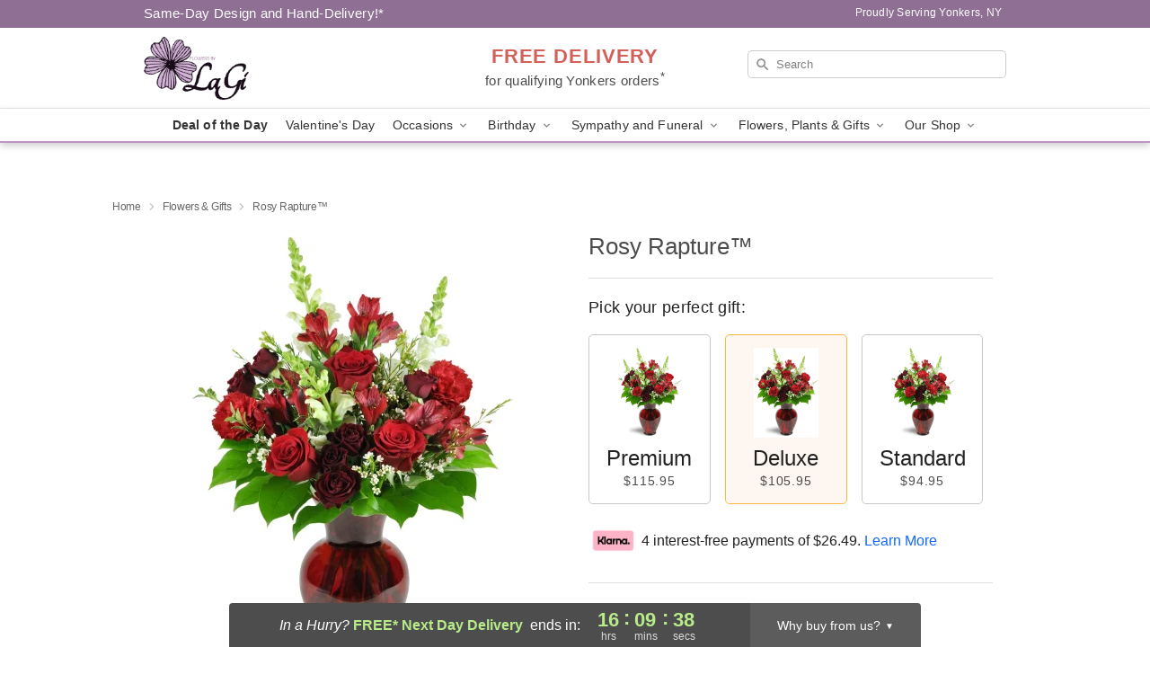

--- FILE ---
content_type: text/css
request_url: https://www.yonkersflowersbylagi.com/css/theme/gambit/gambit_skin_white_lavender.css?v=1769105920
body_size: 641
content:
.bubble-nav__circle span{color:#bf94c5!important}.bubble-nav__circle.past:after{background-color:#bf94c5!important}.bubble-nav__circle.active:after{border-color:#bf94c5!important}.bubble-nav__line.filled{background:#bf94c5!important}.theme__font-color--light{color:#d9bfdc!important}.theme__font-color--medium{color:#bf94c5!important}.theme__font-color--dark{color:#8f6f94!important}.theme__background-color--light{background-color:#d9bfdc!important}.theme__background-color--medium{background-color:#bf94c5!important}.theme__background-color--dark{background-color:#8f6f94!important}@media (width>=721px){.free-delivery__bottom,.free-delivery__bottom a{color:#000000b3!important}}.free-delivery__bottom b{color:#d4605a!important}.search__container .search-field{box-shadow:none;border:1px solid #81818166;color:#000000de!important;background:url(https://res.cloudinary.com/ufn/image/upload/f_auto/v1482957644/dark-search-glass_kbmya8.svg) 7px 6px/18px no-repeat!important}.search__container .search-field::-webkit-input-placeholder{color:#818181!important}@media (width<=720px){.search__container .search-field{background-color:#fff!important;background-image:none!important}}.header__solid-skin-container{background:#fff;border-bottom:1px solid #eaeaea}.header__logo-text,.header__logo-text:hover,.header--right-established a{color:#000000b3!important}.theme__border-color--light{border-color:#d9bfdc!important}.theme__border-color--medium{border-color:#bf94c5!important}.theme__border-color--dark{border-color:#8f6f94!important}.free-delivery__mobile{background:#d9bfdc}.checkout__container .header__container{border-bottom:2px solid #bf94c5!important}@media (width<=720px){.checkout__container .header__container{background:#bf94c5!important}}